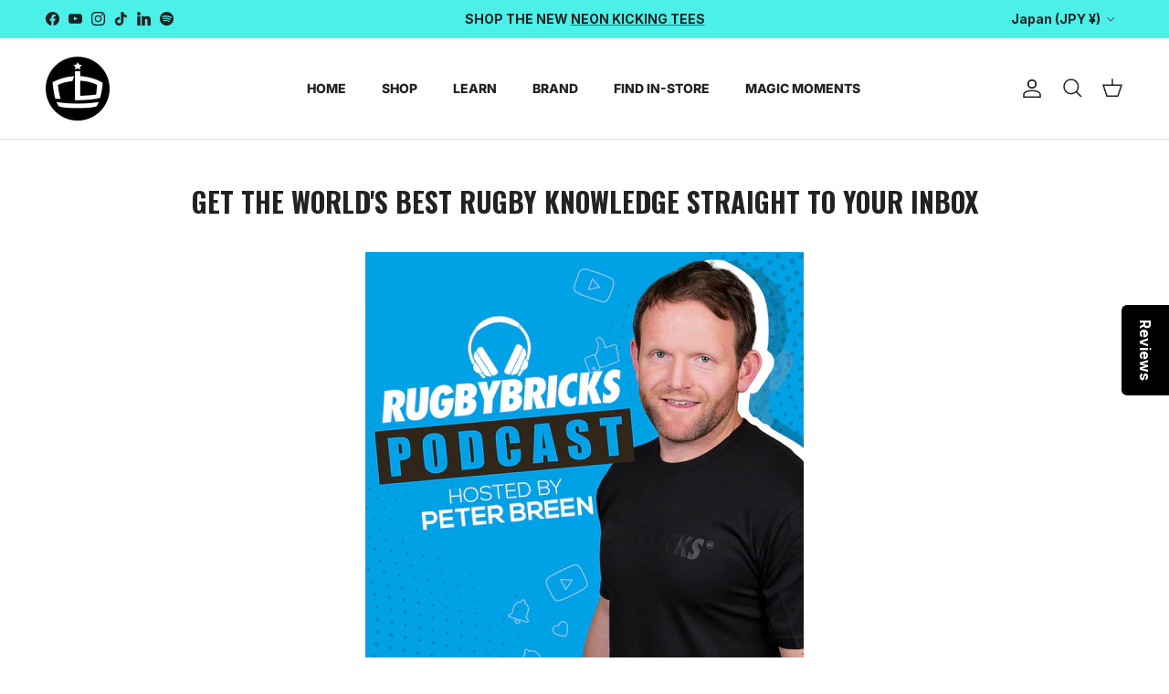

--- FILE ---
content_type: text/javascript
request_url: https://rugbybricks.com/cdn/shop/t/41/assets/custom.js?v=170742123790940837991749614019
body_size: -605
content:
document.addEventListener("DOMContentLoaded",function(){const title=document.querySelector(".js-offer-variant-selection"),container=document.querySelector(".item-variants-selection");title&&container&&title.addEventListener("click",function(){container.classList.toggle("active")})});
//# sourceMappingURL=/cdn/shop/t/41/assets/custom.js.map?v=170742123790940837991749614019
